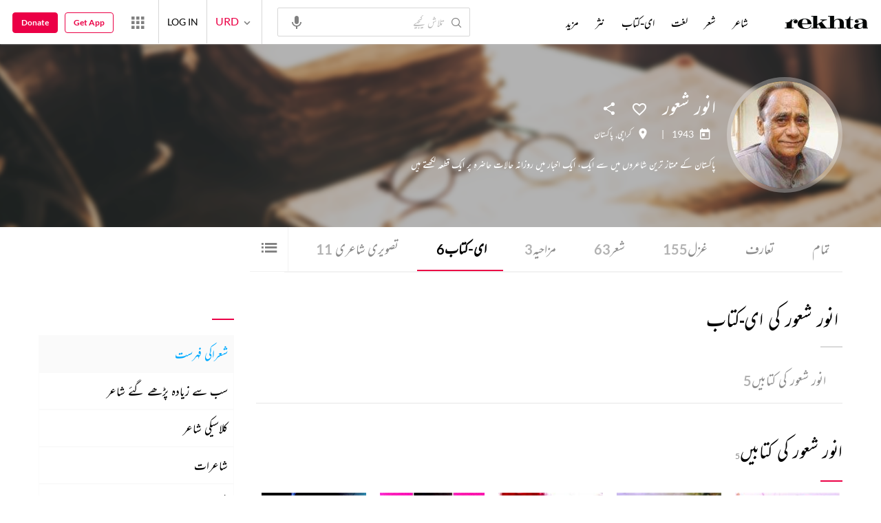

--- FILE ---
content_type: application/x-javascript; charset=utf-8
request_url: https://world.rekhta.org/user/userinfo
body_size: 179
content:
var userInfo = {"Name":null,"ImageUrl":null,"Id":null,"SessionId":"716ab697-ec3f-4084-b0fa-19250db169d4","FavCount":0,"GuestUserValue":null,"SearchSessionId":"716ab697-ec3f-4084-b0fa-19250db169d4","Email":null,"host":"world.rekhta.org"};